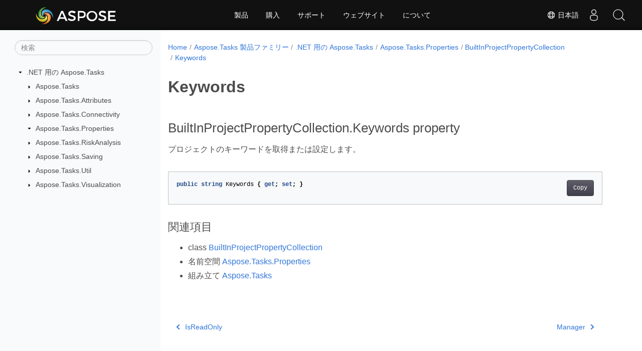

--- FILE ---
content_type: text/html
request_url: https://reference.aspose.com/tasks/ja/net/aspose.tasks.properties/builtinprojectpropertycollection/keywords/
body_size: 5331
content:
<!doctype html><html lang=ja class=no-js><head><meta charset=utf-8><meta name=viewport content="width=device-width,initial-scale=1,shrink-to-fit=no"><link rel=canonical href=https://reference.aspose.com/tasks/ja/net/aspose.tasks.properties/builtinprojectpropertycollection/keywords/><link rel=alternate hreflang=en href=https://reference.aspose.com/tasks/net/aspose.tasks.properties/builtinprojectpropertycollection/keywords/><link rel=alternate hreflang=ru href=https://reference.aspose.com/tasks/ru/net/aspose.tasks.properties/builtinprojectpropertycollection/keywords/><link rel=alternate hreflang=zh href=https://reference.aspose.com/tasks/zh/net/aspose.tasks.properties/builtinprojectpropertycollection/keywords/><link rel=alternate hreflang=ar href=https://reference.aspose.com/tasks/ar/net/aspose.tasks.properties/builtinprojectpropertycollection/keywords/><link rel=alternate hreflang=fr href=https://reference.aspose.com/tasks/fr/net/aspose.tasks.properties/builtinprojectpropertycollection/keywords/><link rel=alternate hreflang=de href=https://reference.aspose.com/tasks/de/net/aspose.tasks.properties/builtinprojectpropertycollection/keywords/><link rel=alternate hreflang=it href=https://reference.aspose.com/tasks/it/net/aspose.tasks.properties/builtinprojectpropertycollection/keywords/><link rel=alternate hreflang=es href=https://reference.aspose.com/tasks/es/net/aspose.tasks.properties/builtinprojectpropertycollection/keywords/><link rel=alternate hreflang=sv href=https://reference.aspose.com/tasks/sv/net/aspose.tasks.properties/builtinprojectpropertycollection/keywords/><link rel=alternate hreflang=tr href=https://reference.aspose.com/tasks/tr/net/aspose.tasks.properties/builtinprojectpropertycollection/keywords/><link rel=alternate hreflang=ja href=https://reference.aspose.com/tasks/ja/net/aspose.tasks.properties/builtinprojectpropertycollection/keywords/><link rel=alternate hreflang=hi href=https://reference.aspose.com/tasks/hi/net/aspose.tasks.properties/builtinprojectpropertycollection/keywords/><link rel=alternate hreflang=ko href=https://reference.aspose.com/tasks/ko/net/aspose.tasks.properties/builtinprojectpropertycollection/keywords/><link rel=alternate hreflang=el href=https://reference.aspose.com/tasks/el/net/aspose.tasks.properties/builtinprojectpropertycollection/keywords/><link rel=alternate hreflang=id href=https://reference.aspose.com/tasks/id/net/aspose.tasks.properties/builtinprojectpropertycollection/keywords/><link rel=alternate hreflang=nl href=https://reference.aspose.com/tasks/nl/net/aspose.tasks.properties/builtinprojectpropertycollection/keywords/><link rel=alternate hreflang=x-default href=https://reference.aspose.com/tasks/net/aspose.tasks.properties/builtinprojectpropertycollection/keywords/><meta name=generator content="Hugo 0.119.0"><meta name=robots content="index, follow"><link rel=apple-touch-icon sizes=180x180 href=https://cms.admin.containerize.com/templates/asposecloud/images/apple-touch-icon.png><link rel=icon type=image/png sizes=32x32 href=https://cms.admin.containerize.com/templates/asposecloud/images/favicon-32x32.png><link rel=icon type=image/png sizes=16x16 href=https://cms.admin.containerize.com/templates/asposecloud/images/favicon-16x16.png><link rel=mask-icon href=https://cms.admin.containerize.com/templates/asposecloud/images/safari-pinned-tab.svg color=#5bbad5><link rel="shortcut icon" href=https://cms.admin.containerize.com/templates/asposecloud/images/favicon.ico><meta name=msapplication-TileColor content="#2b5797"><meta name=msapplication-config content="https://cms.admin.containerize.com/templates/asposecloud/images/browserconfig.xml"><meta name=theme-color content="#ffffff"><meta name=author content="Aspose"><title>Keywords |
Aspose.Tasks for .NET API リファレンス</title><meta name=description content="プロジェクトのキーワードを取得または設定します"><script type=application/ld+json>{"@context":"http://schema.org","@type":"BreadcrumbList","itemListElement":[{"@type":"ListItem","position":1,"item":{"@id":"https:\/\/reference.aspose.com\/","name":"API リファレンス"}},{"@type":"ListItem","position":2,"item":{"@id":"https:\/\/reference.aspose.com\/tasks\/","name":"Tasks"}},{"@type":"ListItem","position":3,"item":{"@id":"https:\/\/reference.aspose.com\/tasks\/ja\/net\/","name":".NET"}},{"@type":"ListItem","position":4,"item":{"@id":"https:\/\/reference.aspose.com\/tasks\/ja\/net\/aspose.tasks.properties\/","name":"Aspose.tasks.properties"}},{"@type":"ListItem","position":5,"item":{"@id":"https:\/\/reference.aspose.com\/tasks\/ja\/net\/aspose.tasks.properties\/builtinprojectpropertycollection\/","name":"Builtinprojectpropertycollection"}},{"@type":"ListItem","position":6,"item":{"@id":"https:\/\/reference.aspose.com\/tasks\/ja\/net\/aspose.tasks.properties\/builtinprojectpropertycollection\/keywords\/","name":"Keywords"}}]}</script><script type=application/ld+json>{"@context":"http://schema.org/","@type":"SoftwareApplication","name":"Aspose.Tasks for Net","applicationCategory":"DeveloperApplication","image":["https://www.aspose.cloud/templates/aspose/img/products/tasks/aspose_tasks-for-net.svg"],"description":"プロジェクトのキーワードを取得または設定します","downloadUrl":"https://releases.aspose.com/tasks/net/","releaseNotes":"https://docs.aspose.com/tasks/net/release-notes/","operatingSystem":["Windows","Linux","macOS"]}</script><script type=application/ld+json>{"@context":"https://schema.org/","@type":"Article","mainEntityOfPage":{"@type":"WebPage","@id":"https:\/\/reference.aspose.com\/tasks\/ja\/net\/aspose.tasks.properties\/builtinprojectpropertycollection\/keywords\/"},"headline":"Keywords","description":"プロジェクトのキーワードを取得または設定します","image":{"@type":"ImageObject","url":"https://www.aspose.cloud/templates/aspose/img/products/tasks/aspose_tasks-for-net.svg","width":"","height":""},"author":{"@type":"Organization","name":"Aspose Pty Ltd"},"publisher":{"@type":"Organization","name":"Aspose Pty Ltd","logo":{"@type":"ImageObject","url":"https://about.aspose.com/templates/aspose/img/svg/aspose-logo.svg","width":"","height":""}},"datePublished":"2025-12-29","wordCount":"17","articleBody":"[BuiltInProjectPropertyCollection.Keywords property プロジェクトのキーワードを取得または設定します。 public string Keywords { get; set; } 関連項目 class BuiltInProjectPropertyCollection 名前空間 Aspose.Tasks.Properties 組み立て Aspose.Tasks]"}</script><script type=application/ld+json>{"@context":"https://schema.org","@type":"Organization","name":"Aspose Pty. Ltd.","url":"https://www.aspose.com","logo":"https://about.aspose.com/templates/aspose/img/svg/aspose-logo.svg","alternateName":"Aspose","sameAs":["https://www.facebook.com/Aspose/","https://twitter.com/Aspose","https://www.youtube.com/user/AsposeVideo","https://www.linkedin.com/company/aspose","https://stackoverflow.com/questions/tagged/aspose","https://aspose.quora.com/","https://aspose.github.io/"],"contactPoint":[{"@type":"ContactPoint","telephone":"+1 903 306 1676","contactType":"sales","areaServed":"US","availableLanguage":"en"},{"@type":"ContactPoint","telephone":"+44 141 628 8900","contactType":"sales","areaServed":"GB","availableLanguage":"en"},{"@type":"ContactPoint","telephone":"+61 2 8006 6987","contactType":"sales","areaServed":"AU","availableLanguage":"en"}]}</script><script type=application/ld+json>{"@context":"https://schema.org","@type":"WebSite","url":"https://www.aspose.com","sameAs":["https://search.aspose.com","https://docs.aspose.com","https://blog.aspose.com","https://forum.aspose.com","https://products.aspose.com","https://about.aspose.com","https://purchase.aspose.com","https://reference.aspose.com"],"potentialAction":{"@type":"SearchAction","target":"https://search.aspose.com/search/?q={search_term_string}","query-input":"required name=search_term_string"}}</script><meta itemprop=name content="Keywords"><meta itemprop=description content="プロジェクトのキーワードを取得または設定します"><script>(function(e,t,n,s,o){e[s]=e[s]||[],e[s].push({"gtm.start":(new Date).getTime(),event:"gtm.js"});var a=t.getElementsByTagName(n)[0],i=t.createElement(n),r=s!="dataLayer"?"&l="+s:"";i.async=!0,i.src="https://www.googletagmanager.com/gtm.js?id="+o+r,a.parentNode.insertBefore(i,a)})(window,document,"script","dataLayer","GTM-NJMHSH")</script><meta property="og:title" content="Keywords"><meta property="og:description" content="プロジェクトのキーワードを取得または設定します"><meta property="og:type" content="website"><meta property="og:url" content="https://reference.aspose.com/tasks/ja/net/aspose.tasks.properties/builtinprojectpropertycollection/keywords/"><link rel=preload href=/tasks/scss/main.min.20400877947e2956c31df4f46ebaf81d593c09123b51be8e47950d6b69f9308c.css as=style><link href=/tasks/scss/main.min.20400877947e2956c31df4f46ebaf81d593c09123b51be8e47950d6b69f9308c.css rel=stylesheet integrity><link href=/tasks/scss/_code-block.min.850cff2ee102b37a8b0912358fa59fa02fa35dbf562c460ce05c402a5b6709c0.css rel=stylesheet integrity><link href=/tasks/css/locale.min.css rel=stylesheet></head><body class=td-section><noscript><iframe src="https://www.googletagmanager.com/ns.html?id=GTM-NJMHSH" height=0 width=0 style=display:none;visibility:hidden></iframe></noscript><div class="container-fluid td-outer"><div class=td-main><div class="row flex-xl-nowrap min-height-main-content"><div id=left-side-bar-menu class="split td-sidebar d-print-none col-12 col-md-3 col-xl-3"><div id=td-sidebar-menu class="add-scroll td-sidebar__inner"><form class="td-sidebar__search d-flex align-items-center"><input type=text id=internalSearch class="form-control td-search-input" placeholder=検索 aria-label=検索 autocomplete=off data-index=reference.aspose.com>
<button class="btn btn-link td-sidebar__toggle d-md-none p-0 ml-3 fa fa-bars" type=button data-toggle=collapse data-target=#td-section-nav aria-controls=td-docs-nav aria-expanded=false aria-label="Toggle section navigation"></button></form><nav class="td-sidebar-nav pt-2 pl-4 collapse" id=td-section-nav><div class="nav-item dropdown d-block d-lg-none"><a class="nav-link dropdown-toggle" href=# id=navbarDropdown role=button data-toggle=dropdown aria-haspopup=true aria-expanded=false>日本語</a><div class=dropdown-menu aria-labelledby=navbarDropdownMenuLink><a class=dropdown-item href=/tasks/net/aspose.tasks.properties/builtinprojectpropertycollection/keywords/>English</a><a class=dropdown-item href=/tasks/ru/net/aspose.tasks.properties/builtinprojectpropertycollection/keywords/>Русский</a><a class=dropdown-item href=/tasks/zh/net/aspose.tasks.properties/builtinprojectpropertycollection/keywords/>简体中文</a><a class=dropdown-item href=/tasks/ar/net/aspose.tasks.properties/builtinprojectpropertycollection/keywords/>عربي</a><a class=dropdown-item href=/tasks/fr/net/aspose.tasks.properties/builtinprojectpropertycollection/keywords/>Français</a><a class=dropdown-item href=/tasks/de/net/aspose.tasks.properties/builtinprojectpropertycollection/keywords/>Deutsch</a><a class=dropdown-item href=/tasks/it/net/aspose.tasks.properties/builtinprojectpropertycollection/keywords/>Italiano</a><a class=dropdown-item href=/tasks/es/net/aspose.tasks.properties/builtinprojectpropertycollection/keywords/>Español</a><a class=dropdown-item href=/tasks/sv/net/aspose.tasks.properties/builtinprojectpropertycollection/keywords/>Svenska</a><a class=dropdown-item href=/tasks/tr/net/aspose.tasks.properties/builtinprojectpropertycollection/keywords/>Türkçe</a><a class=dropdown-item href=/tasks/hi/net/aspose.tasks.properties/builtinprojectpropertycollection/keywords/>हिन्दी</a><a class=dropdown-item href=/tasks/ko/net/aspose.tasks.properties/builtinprojectpropertycollection/keywords/> 한국인</a><a class=dropdown-item href=/tasks/el/net/aspose.tasks.properties/builtinprojectpropertycollection/keywords/> Ελληνικά</a><a class=dropdown-item href=/tasks/id/net/aspose.tasks.properties/builtinprojectpropertycollection/keywords/>Indonesian</a><a class=dropdown-item href=/tasks/nl/net/aspose.tasks.properties/builtinprojectpropertycollection/keywords/>Nederlands</a></div></div><ul class=td-sidebar-nav__section><li class=td-sidebar-nav__section-title><img src=/tasks/icons/caret-down.svg alt=caret-down class="icon open-icon" width=10px height=10px><a href=/tasks/ja/net/ class="align-left pl-0 pr-2td-sidebar-link td-sidebar-link__section">.NET 用の Aspose.Tasks</a></li><ul><li id=id_tasksjanet><ul class=td-sidebar-nav__section><li class=td-sidebar-nav__section-title><img src=/tasks/icons/caret-down.svg alt=caret-closed class="icon closed-icon" width=10px height=10px><a href=/tasks/ja/net/aspose.tasks/ class="align-left pl-0 pr-2collapsedtd-sidebar-link td-sidebar-link__section">Aspose.Tasks</a></li></ul><ul class=td-sidebar-nav__section><li class=td-sidebar-nav__section-title><img src=/tasks/icons/caret-down.svg alt=caret-closed class="icon closed-icon" width=10px height=10px><a href=/tasks/ja/net/aspose.tasks.attributes/ class="align-left pl-0 pr-2collapsedtd-sidebar-link td-sidebar-link__section">Aspose.Tasks.Attributes</a></li></ul><ul class=td-sidebar-nav__section><li class=td-sidebar-nav__section-title><img src=/tasks/icons/caret-down.svg alt=caret-closed class="icon closed-icon" width=10px height=10px><a href=/tasks/ja/net/aspose.tasks.connectivity/ class="align-left pl-0 pr-2collapsedtd-sidebar-link td-sidebar-link__section">Aspose.Tasks.Connectivity</a></li></ul><ul class=td-sidebar-nav__section><li class=td-sidebar-nav__section-title><img src=/tasks/icons/caret-down.svg alt=caret-down class="icon open-icon" width=10px height=10px><a href=/tasks/ja/net/aspose.tasks.properties/ class="align-left pl-0 pr-2td-sidebar-link td-sidebar-link__section">Aspose.Tasks.Properties</a></li><ul><li id=id_tasksjanetasposetasksproperties></li></ul></ul><ul class=td-sidebar-nav__section><li class=td-sidebar-nav__section-title><img src=/tasks/icons/caret-down.svg alt=caret-closed class="icon closed-icon" width=10px height=10px><a href=/tasks/ja/net/aspose.tasks.riskanalysis/ class="align-left pl-0 pr-2collapsedtd-sidebar-link td-sidebar-link__section">Aspose.Tasks.RiskAnalysis</a></li></ul><ul class=td-sidebar-nav__section><li class=td-sidebar-nav__section-title><img src=/tasks/icons/caret-down.svg alt=caret-closed class="icon closed-icon" width=10px height=10px><a href=/tasks/ja/net/aspose.tasks.saving/ class="align-left pl-0 pr-2collapsedtd-sidebar-link td-sidebar-link__section">Aspose.Tasks.Saving</a></li></ul><ul class=td-sidebar-nav__section><li class=td-sidebar-nav__section-title><img src=/tasks/icons/caret-down.svg alt=caret-closed class="icon closed-icon" width=10px height=10px><a href=/tasks/ja/net/aspose.tasks.util/ class="align-left pl-0 pr-2collapsedtd-sidebar-link td-sidebar-link__section">Aspose.Tasks.Util</a></li></ul><ul class=td-sidebar-nav__section><li class=td-sidebar-nav__section-title><img src=/tasks/icons/caret-down.svg alt=caret-closed class="icon closed-icon" width=10px height=10px><a href=/tasks/ja/net/aspose.tasks.visualization/ class="align-left pl-0 pr-2collapsedtd-sidebar-link td-sidebar-link__section">Aspose.Tasks.Visualization</a></li></ul></li></ul></ul></nav><div id=sidebar-resizer class="ui-resizable-handle ui-resizable-e"></div></div></div><div id=right-side class="split col-12 col-md-9 col-xl-9"><div class=row><main id=main-content class="col-12 col-md-12 col-xl-12" role=main><nav aria-label=breadcrumb class="d-none d-md-block d-print-none"><ol class="breadcrumb spb-1"><li class=breadcrumb-item><a href=/>Home</a></li><li class=breadcrumb-item><a href=/tasks/ja/>Aspose.Tasks 製品ファミリー</a></li><li class=breadcrumb-item><a href=/tasks/ja/net/>.NET 用の Aspose.Tasks</a></li><li class=breadcrumb-item><a href=/tasks/ja/net/aspose.tasks.properties/>Aspose.Tasks.Properties</a></li><li class=breadcrumb-item><a href=/tasks/ja/net/aspose.tasks.properties/builtinprojectpropertycollection/>BuiltInProjectPropertyCollection</a></li><li class="breadcrumb-item active" aria-current=page><a href=/tasks/ja/net/aspose.tasks.properties/builtinprojectpropertycollection/keywords/>Keywords</a></li></ol></nav><div class=td-content><h1>Keywords</h1><h2 id=builtinprojectpropertycollectionkeywords-property>BuiltInProjectPropertyCollection.Keywords property</h2><p>プロジェクトのキーワードを取得または設定します。</p><div class=highlight><pre tabindex=0 class=chroma><code class=language-csharp data-lang=csharp><span class=line><span class=cl><span class=kd>public</span> <span class=kt>string</span> <span class=n>Keywords</span> <span class=p>{</span> <span class=k>get</span><span class=p>;</span> <span class=k>set</span><span class=p>;</span> <span class=p>}</span>
</span></span></code></pre></div><h3 id=関連項目>関連項目</h3><ul><li>class <a href=../>BuiltInProjectPropertyCollection</a></li><li>名前空間 <a href=../../builtinprojectpropertycollection/>Aspose.Tasks.Properties</a></li><li>組み立て <a href=../../../>Aspose.Tasks</a></li></ul></div><div class=row><div class="position-relative mx-auto col-lg-12"><div class="p-3 mt-5"><div class="d-flex justify-content-between"><a class=prev-next-links href=/tasks/ja/net/aspose.tasks.properties/builtinprojectpropertycollection/isreadonly/><svg class="narrow prev-next-icons right-narrow" xmlns="http://www.w3.org/2000/svg" viewBox="0 0 320 512"><path d="M34.52 239.03 228.87 44.69c9.37-9.37 24.57-9.37 33.94.0l22.67 22.67c9.36 9.36 9.37 24.52.04 33.9L131.49 256l154.02 154.75c9.34 9.38 9.32 24.54-.04 33.9l-22.67 22.67c-9.37 9.37-24.57 9.37-33.94.0L34.52 272.97c-9.37-9.37-9.37-24.57.0-33.94z"/></svg>IsReadOnly</a>
<a class=prev-next-links href=/tasks/ja/net/aspose.tasks.properties/builtinprojectpropertycollection/manager/>Manager<svg class="narrow prev-next-icons left-narrow" xmlns="http://www.w3.org/2000/svg" viewBox="0 0 320 512"><path d="M285.476 272.971 91.132 467.314c-9.373 9.373-24.569 9.373-33.941.0l-22.667-22.667c-9.357-9.357-9.375-24.522-.04-33.901L188.505 256 34.484 101.255c-9.335-9.379-9.317-24.544.04-33.901l22.667-22.667c9.373-9.373 24.569-9.373 33.941.0L285.475 239.03c9.373 9.372 9.373 24.568.001 33.941z"/></svg></a></div></div></div></div></main></div></div></div></div></div><script src=https://code.jquery.com/jquery-3.3.1.min.js integrity="sha256-FgpCb/KJQlLNfOu91ta32o/NMZxltwRo8QtmkMRdAu8=" crossorigin=anonymous></script><script src=/tasks/js/main.26c2ca815bab575fae0d639643e487e35324b506c14dd2a5316b937d9210b5e2.js integrity="sha256-JsLKgVurV1+uDWOWQ+SH41MktQbBTdKlMWuTfZIQteI=" crossorigin=anonymous></script>
<script>(function(e,t,n,s,o,i,a){e.ContainerizeMenuObject=o,e[o]=e[o]||function(){(e[o].q=e[o].q||[]).push(arguments)},e[o].l=1*new Date,i=t.createElement(n),a=t.getElementsByTagName(n)[0],i.async=1,i.src=s,a.parentNode.append(i)})(window,document,"script","https://menu-new.containerize.com/scripts/engine.min.js?v=1.0.1","aspose-ja")</script><div class=lang-selector id=locale style=display:none!important><a href=#><em class="flag-jp flag-24"></em>&nbsp;日本語</a></div><div class="modal fade lanpopup" id=langModal tabindex=-1 aria-labelledby=langModalLabel data-nosnippet aria-modal=true role=dialog style=display:none><div class="modal-dialog modal-dialog-centered modal-lg"><div class=modal-content style=background-color:#343a40><a class=lang-close id=lang-close><img src=/tasks/icons/close.svg width=14 height=14 alt=Close></em></a><div class=modal-body><div class=rowbox><div class="col langbox"><a href=/tasks/net/aspose.tasks.properties/builtinprojectpropertycollection/keywords/ data-title=En class=langmenu><span><em class="flag-us flag-24"></em>&nbsp;English</span></a></div><div class="col langbox"><a href=/tasks/ru/net/aspose.tasks.properties/builtinprojectpropertycollection/keywords/ data-title=Ru class=langmenu><span><em class="flag-ru flag-24"></em>&nbsp;Русский</span></a></div><div class="col langbox"><a href=/tasks/zh/net/aspose.tasks.properties/builtinprojectpropertycollection/keywords/ data-title=Zh class=langmenu><span><em class="flag-cn flag-24"></em>&nbsp;简体中文</span></a></div><div class="col langbox"><a href=/tasks/ar/net/aspose.tasks.properties/builtinprojectpropertycollection/keywords/ data-title=Ar class=langmenu><span><em class="flag-sa flag-24"></em>&nbsp;عربي</span></a></div><div class="col langbox"><a href=/tasks/fr/net/aspose.tasks.properties/builtinprojectpropertycollection/keywords/ data-title=Fr class=langmenu><span><em class="flag-fr flag-24"></em>&nbsp;Français</span></a></div><div class="col langbox"><a href=/tasks/de/net/aspose.tasks.properties/builtinprojectpropertycollection/keywords/ data-title=De class=langmenu><span><em class="flag-de flag-24"></em>&nbsp;Deutsch</span></a></div><div class="col langbox"><a href=/tasks/it/net/aspose.tasks.properties/builtinprojectpropertycollection/keywords/ data-title=It class=langmenu><span><em class="flag-it flag-24"></em>&nbsp;Italiano</span></a></div><div class="col langbox"><a href=/tasks/es/net/aspose.tasks.properties/builtinprojectpropertycollection/keywords/ data-title=Es class=langmenu><span><em class="flag-es flag-24"></em>&nbsp;Español</span></a></div><div class="col langbox"><a href=/tasks/sv/net/aspose.tasks.properties/builtinprojectpropertycollection/keywords/ data-title=Sv class=langmenu><span><em class="flag-se flag-24"></em>&nbsp;Svenska</span></a></div><div class="col langbox"><a href=/tasks/tr/net/aspose.tasks.properties/builtinprojectpropertycollection/keywords/ data-title=Tr class=langmenu><span><em class="flag-tr flag-24"></em>&nbsp;Türkçe</span></a></div><div class="col langbox"><a href=/tasks/hi/net/aspose.tasks.properties/builtinprojectpropertycollection/keywords/ data-title=Hi class=langmenu><span><em class="flag-in flag-24"></em>&nbsp;हिन्दी</span></a></div><div class="col langbox"><a href=/tasks/ko/net/aspose.tasks.properties/builtinprojectpropertycollection/keywords/ data-title=Ko class=langmenu><span><em class="flag-kr flag-24"></em>&nbsp; 한국인</span></a></div><div class="col langbox"><a href=/tasks/el/net/aspose.tasks.properties/builtinprojectpropertycollection/keywords/ data-title=El class=langmenu><span><em class="flag-gr flag-24"></em>&nbsp; Ελληνικά</span></a></div><div class="col langbox"><a href=/tasks/id/net/aspose.tasks.properties/builtinprojectpropertycollection/keywords/ data-title=Id class=langmenu><span><em class="flag-id flag-24"></em>&nbsp;Indonesian</span></a></div><div class="col langbox"><a href=/tasks/nl/net/aspose.tasks.properties/builtinprojectpropertycollection/keywords/ data-title=Nl class=langmenu><span><em class="flag-nl flag-24"></em>&nbsp;Nederlands</span></a></div></div></div></div></div></div></div><script>const langshowpop=document.getElementById("locale"),langhidepop=document.getElementById("lang-close");langshowpop.addEventListener("click",addClass,!1),langhidepop.addEventListener("click",removeClass,!1);function addClass(){var e=document.querySelector(".lanpopup");e.classList.toggle("show")}function removeClass(){var e=document.querySelector(".lanpopup");e.classList.remove("show")}</script><script defer>const observer=new MutationObserver((e,t)=>{const n=document.getElementById("DynabicMenuUserControls");if(n){const e=document.getElementById("locale");n.prepend(e),e.setAttribute("id","localswitch"),e.setAttribute("style","visibility:visible"),t.disconnect();return}});observer.observe(document,{childList:!0,subtree:!0})</script><div id=DynabicMenuFooter></div></body></html>